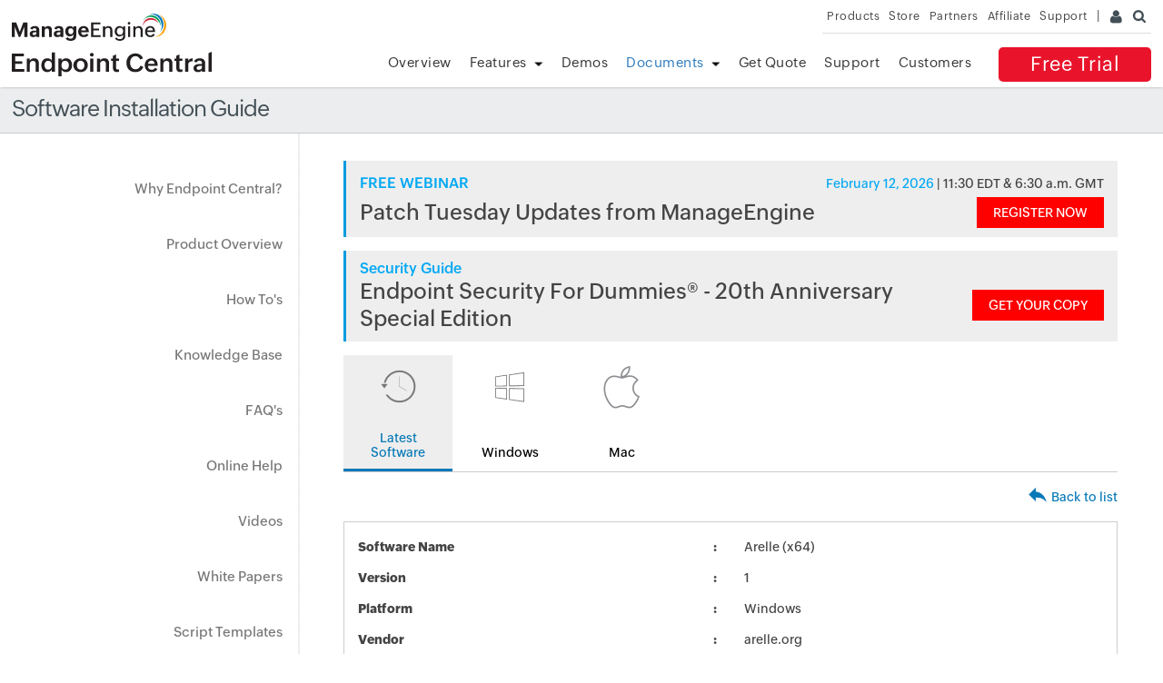

--- FILE ---
content_type: text/javascript
request_url: https://cdn-in.pagesense.io/js/j0h6y0ma/9171f783de824622abf9007959be93ff_visitor_count.js
body_size: 600
content:
window.ZAB.visitorData = {"experiments":{"ZhMcrkQ":{"variations":{"FyGG":{"unique_count":"509"},"HrPO":{"unique_count":"509"}},"actual_start_time":1766143202720},"RPaKjVa":{"variations":{"pMQw":{"unique_count":"108"},"CtWc":{"unique_count":"108"}},"actual_start_time":1766383963823},"ZrynD70":{"variations":{"z1bS":{"unique_count":"3"},"Yewm":{"unique_count":"5"}},"actual_start_time":1767003591052},"eXEyAza":{"variations":{"FrcG":{"unique_count":"23"}},"actual_start_time":1717759793708},"JAvnIZ1":{"variations":{"E06l":{"unique_count":"533"},"tyRW":{"unique_count":"533"}},"actual_start_time":1766383734131},"afPUofe":{"variations":{"3BOy":{"unique_count":"4626"},"Jvp8":{"unique_count":"4616"}},"actual_start_time":1768545205678}},"time":1768895358477}